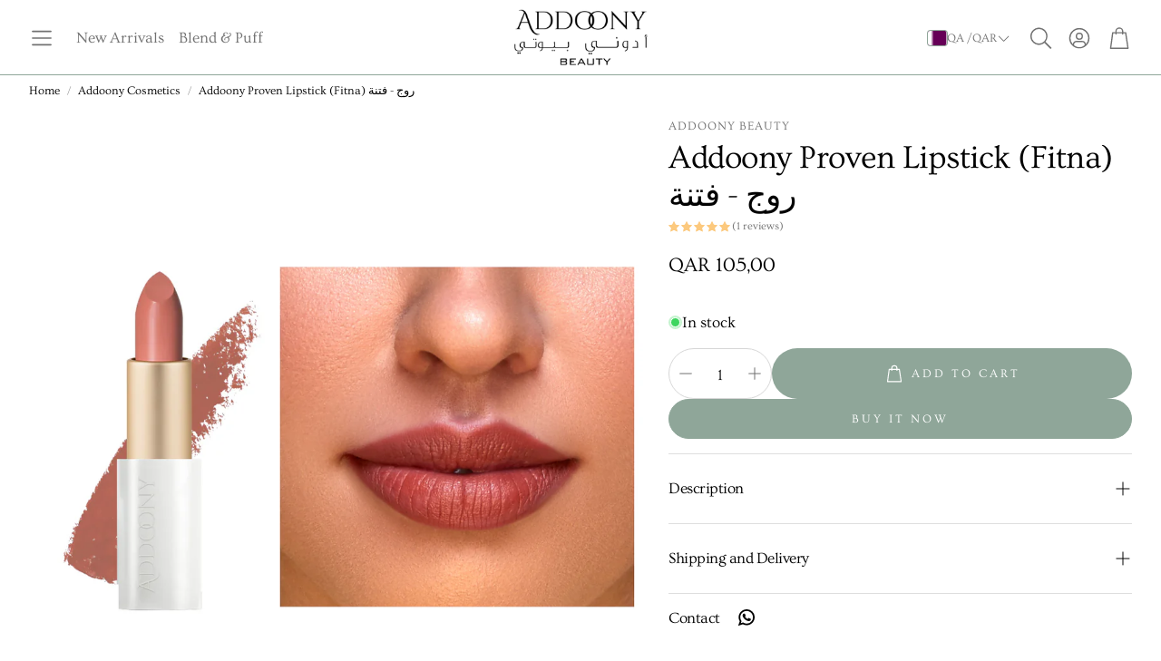

--- FILE ---
content_type: text/javascript
request_url: https://www.addoony.com/cdn/shop/t/40/assets/variant-dropdown.js?v=121557104270648694461748859712
body_size: 155
content:
customElements.get("variant-dropdown")||customElements.define("variant-dropdown",class extends HTMLElement{constructor(){super(),this.body=document.querySelector("body"),this.overlay=this.previousElementSibling,this.dropdownButton=this.querySelector(".wt-product__option__dropdown"),this.dropdownIcon=this.dropdownButton.querySelector("svg"),this.container=this.querySelector(".wt-product__option__body"),this.drawerList=this.querySelector(".drawer__list"),this.closeButton=this.querySelector(".drawer__list-nav__close"),this.isDrawerOpen=!1,this.featuredProductSection=this.closest(".wt-featured-product"),this.isInsideFeaturedProductSection=this.featuredProductSection!==null,this.featuredProductSectionActiveClass="wt-featured-product--active-variant-dropdown",this.classOpen="open",this.classHidden="hidden",this.classBodyOverlayed="variant-dropdown-page-overlay"}connectedCallback(){this._init()}openDrawer(){this.dropdownIcon.classList.add(this.classOpen),this.container.classList.add(this.classOpen),this.overlay.classList.remove(this.classHidden),this.body.classList.add(this.classBodyOverlayed),this.isDrawerOpen=!0,this.isInsideFeaturedProductSection&&this.featuredProductSection.classList.add(this.featuredProductSectionActiveClass),this._handleTabindex(),document.addEventListener("click",this.handleInteractionOutside)}closeDrawer(){this.container.classList.remove(this.classOpen),this.overlay.classList.add(this.classHidden),this.body.classList.remove(this.classBodyOverlayed),this.dropdownIcon.classList.remove(this.classOpen),this.isDrawerOpen=!1,this.isInsideFeaturedProductSection&&this.featuredProductSection.classList.remove(this.featuredProductSectionActiveClass),this._handleTabindex(),document.removeEventListener("click",this.handleInteractionOutside)}handleInteractionOutside(event){if(this.isDrawerOpen){const clickInsideDrawer=this.container.contains(event.target),clickOption=this.drawerList.contains(event.target);(!clickInsideDrawer&&event.target!==this.dropdownButton||clickOption)&&this.closeDrawer()}}addEventListeners(){this.dropdownButton.addEventListener("click",event=>{event.stopPropagation(),this.openDrawer()}),this.closeButton.addEventListener("click",()=>{this.closeDrawer()}),this.container.addEventListener("keydown",this._keyDownHandler)}removeEventListeners(){this.dropdownButton.removeEventListener("click",()=>{this.openDrawer()}),this.closeButton.removeEventListener("click",()=>{this.closeDrawer()})}disconnectedCallback(){this.removeEventListeners()}temporaryHideFocusVisible(){document.body.classList.add("no-focus-visible")}getFocusableElements(){const focusableElementsSelector="button, [href], input, select, [tabindex]",focusableElements=()=>Array.from(this.container.querySelectorAll(focusableElementsSelector)).filter(el=>!el.hasAttribute("disabled")&&el.tabIndex>=0);return{focusableElements,first:focusableElements()[0],last:focusableElements()[focusableElements().length-1]}}_handleTabindex(){const interactivElements=this.container.querySelectorAll(".drawer__list__link, .drawer__list-nav__close");setTabindex(interactivElements,this.isDrawerOpen?"0":"-1")}_keyDownHandler(e){const isTabPressed=e.key==="Tab"||e.keyCode===9||e.code==="Tab",{first,last}=this.getFocusableElements();(e.key==="Escape"||e.keyCode===27||e.code==="Escape")&&this.isDrawerOpen&&this.closeDrawer(),this.isDrawerOpen&&isTabPressed&&(e.shiftKey&&document.activeElement===first?(last.focus(),e.preventDefault()):!e.shiftKey&&document.activeElement===last&&(first.focus(),e.preventDefault()))}_init(){this.openDrawer=this.openDrawer.bind(this),this.closeDrawer=this.closeDrawer.bind(this),this._keyDownHandler=this._keyDownHandler.bind(this),this.handleInteractionOutside=this.handleInteractionOutside.bind(this),this._handleTabindex(),this.addEventListeners()}});
//# sourceMappingURL=/cdn/shop/t/40/assets/variant-dropdown.js.map?v=121557104270648694461748859712


--- FILE ---
content_type: text/javascript; charset=utf-8
request_url: https://www.addoony.com/products/addoony-proven-lipstick-fitna.js
body_size: 1426
content:
{"id":6550927147073,"title":"Addoony Proven Lipstick (Fitna)  روج - فتنة","handle":"addoony-proven-lipstick-fitna","description":"\u003cdiv style=\"text-align: center;\"\u003e\n\u003cp\u003e\u003cspan lang=\"EN-US\"\u003eAddoony Proven Lipstick\u003c\/span\u003e\u003cspan dir=\"RTL\" lang=\"AR-SA\"\u003e\u003c\/span\u003e\u003c\/p\u003e\n\u003cp\u003e\u003cspan lang=\"EN-US\"\u003e \u003c\/span\u003e\u003c\/p\u003e\n\u003cp\u003e\u003cspan lang=\"EN-US\"\u003eAddoony Proven Lipstick is a semi matte lipstick. A new MATTE generation formula that doesn’t give you a dull look or dry sensation on the lips.\u003c\/span\u003e\u003c\/p\u003e\n\u003cp\u003e\u003cspan lang=\"EN-US\"\u003eThis formula gives a 3D final result. It’s full coverage, deep color, soft luminous, and extreme comfort lipstick.\u003c\/span\u003e\u003c\/p\u003e\n\u003cp\u003e\u003cb\u003e\u003cspan lang=\"EN-US\"\u003e \u003c\/span\u003e\u003c\/b\u003e\u003c\/p\u003e\n\u003cp\u003e\u003cb\u003e\u003cspan\u003eWhy PROVEN?\u003c\/span\u003e\u003c\/b\u003e\u003c\/p\u003e\n\u003cp\u003e\u003cb\u003e\u003cspan\u003eProven \u003c\/span\u003e\u003c\/b\u003e\u003cb\u003e\u003cspan lang=\"EN-US\"\u003ef\u003c\/span\u003e\u003c\/b\u003e\u003cb\u003e\u003cspan\u003eormula\u003c\/span\u003e\u003c\/b\u003e\u003cspan\u003e to \u003c\/span\u003e\u003cspan lang=\"EN-US\"\u003ebe full coverage and soft to your lips at the same time.\u003c\/span\u003e\u003c\/p\u003e\n\u003cp\u003e\u003cb\u003e\u003cspan lang=\"EN-US\"\u003eProven wear time\u003c\/span\u003e\u003c\/b\u003e\u003cspan lang=\"EN-US\"\u003e to work under pressure of drinking and eating \u003c\/span\u003e\u003cspan lang=\"EN-US\"\u003e\u003c\/span\u003e\u003c\/p\u003e\n\u003cp\u003e\u003cb\u003e\u003cspan lang=\"EN-US\"\u003eProven shades\u003c\/span\u003e\u003c\/b\u003e\u003cspan lang=\"EN-US\"\u003e to match every mood and occasions\u003c\/span\u003e\u003c\/p\u003e\n\u003cp\u003e\u003cspan lang=\"EN-US\"\u003e \u003c\/span\u003e\u003c\/p\u003e\n\u003cp\u003e\u003cb\u003e\u003cspan lang=\"EN-US\"\u003eWhy it’s good:\u003c\/span\u003e\u003c\/b\u003e\u003c\/p\u003e\n\u003cp\u003e\u003cu\u003e\u003cspan lang=\"EN-US\"\u003eContains\u003c\/span\u003e\u003c\/u\u003e\u003cspan lang=\"EN-US\"\u003e (Vitamin E) \u003cspan\u003e \u003c\/span\u003eas an antioxidant and skin conditioning.\u003c\/span\u003e\u003c\/p\u003e\n\u003cp\u003e\u003cu\u003e\u003cspan lang=\"EN-US\"\u003eDoesn’t contain\u003c\/span\u003e\u003c\/u\u003e\u003cspan lang=\"EN-US\"\u003e Animal Origins Ingredients\/\u003cspan\u003e  \u003c\/span\u003eMineral \u003cspan\u003e \u003c\/span\u003eoils\/ Petrolatum \/ Parabens\u003c\/span\u003e\u003c\/p\u003e\n\u003c\/div\u003e","published_at":"2023-02-23T20:37:31+03:00","created_at":"2021-04-23T16:06:17+03:00","vendor":"Addoony Beauty","type":"lipstick","tags":["Addoony Lips","Addoony Makeup","makeup"],"price":10500,"price_min":10500,"price_max":10500,"available":true,"price_varies":false,"compare_at_price":null,"compare_at_price_min":0,"compare_at_price_max":0,"compare_at_price_varies":false,"variants":[{"id":39299180232769,"title":"Default Title","option1":"Default Title","option2":null,"option3":null,"sku":"","requires_shipping":true,"taxable":false,"featured_image":null,"available":true,"name":"Addoony Proven Lipstick (Fitna)  روج - فتنة","public_title":null,"options":["Default Title"],"price":10500,"weight":28,"compare_at_price":null,"inventory_quantity":40,"inventory_management":"shopify","inventory_policy":"deny","barcode":"19902420","requires_selling_plan":false,"selling_plan_allocations":[]}],"images":["\/\/cdn.shopify.com\/s\/files\/1\/0166\/1086\/products\/fitna..jpg?v=1665660920","\/\/cdn.shopify.com\/s\/files\/1\/0166\/1086\/products\/FitnawithSwatch.png?v=1665660920","\/\/cdn.shopify.com\/s\/files\/1\/0166\/1086\/products\/NewFitna.png?v=1665660920","\/\/cdn.shopify.com\/s\/files\/1\/0166\/1086\/products\/FitnaSwatch_b9859687-178f-4e51-b44c-52323cc0a4a3.png?v=1665660920","\/\/cdn.shopify.com\/s\/files\/1\/0166\/1086\/products\/Fitna_2_16323d25-9a8b-4216-8e6e-0274e94686ac.png?v=1665660920","\/\/cdn.shopify.com\/s\/files\/1\/0166\/1086\/products\/Fitna_2_6c967681-a13c-4a04-93e6-cec06a942f8c.png?v=1665660920","\/\/cdn.shopify.com\/s\/files\/1\/0166\/1086\/products\/FitnaStickLight.jpg?v=1665660920","\/\/cdn.shopify.com\/s\/files\/1\/0166\/1086\/products\/FitnaStickMedium.jpg?v=1665660920","\/\/cdn.shopify.com\/s\/files\/1\/0166\/1086\/products\/FitnaStickTan.jpg?v=1665660920"],"featured_image":"\/\/cdn.shopify.com\/s\/files\/1\/0166\/1086\/products\/fitna..jpg?v=1665660920","options":[{"name":"Title","position":1,"values":["Default Title"]}],"url":"\/products\/addoony-proven-lipstick-fitna","media":[{"alt":null,"id":22831676424257,"position":1,"preview_image":{"aspect_ratio":1.0,"height":1080,"width":1080,"src":"https:\/\/cdn.shopify.com\/s\/files\/1\/0166\/1086\/products\/fitna..jpg?v=1665660920"},"aspect_ratio":1.0,"height":1080,"media_type":"image","src":"https:\/\/cdn.shopify.com\/s\/files\/1\/0166\/1086\/products\/fitna..jpg?v=1665660920","width":1080},{"alt":null,"id":20604274311233,"position":2,"preview_image":{"aspect_ratio":1.0,"height":1080,"width":1080,"src":"https:\/\/cdn.shopify.com\/s\/files\/1\/0166\/1086\/products\/FitnawithSwatch.png?v=1665660920"},"aspect_ratio":1.0,"height":1080,"media_type":"image","src":"https:\/\/cdn.shopify.com\/s\/files\/1\/0166\/1086\/products\/FitnawithSwatch.png?v=1665660920","width":1080},{"alt":null,"id":20604279095361,"position":3,"preview_image":{"aspect_ratio":1.0,"height":1080,"width":1080,"src":"https:\/\/cdn.shopify.com\/s\/files\/1\/0166\/1086\/products\/NewFitna.png?v=1665660920"},"aspect_ratio":1.0,"height":1080,"media_type":"image","src":"https:\/\/cdn.shopify.com\/s\/files\/1\/0166\/1086\/products\/NewFitna.png?v=1665660920","width":1080},{"alt":null,"id":20604277719105,"position":4,"preview_image":{"aspect_ratio":1.0,"height":1080,"width":1080,"src":"https:\/\/cdn.shopify.com\/s\/files\/1\/0166\/1086\/products\/FitnaSwatch_b9859687-178f-4e51-b44c-52323cc0a4a3.png?v=1665660920"},"aspect_ratio":1.0,"height":1080,"media_type":"image","src":"https:\/\/cdn.shopify.com\/s\/files\/1\/0166\/1086\/products\/FitnaSwatch_b9859687-178f-4e51-b44c-52323cc0a4a3.png?v=1665660920","width":1080},{"alt":null,"id":20606696587329,"position":5,"preview_image":{"aspect_ratio":1.0,"height":1080,"width":1080,"src":"https:\/\/cdn.shopify.com\/s\/files\/1\/0166\/1086\/products\/Fitna_2_16323d25-9a8b-4216-8e6e-0274e94686ac.png?v=1665660920"},"aspect_ratio":1.0,"height":1080,"media_type":"image","src":"https:\/\/cdn.shopify.com\/s\/files\/1\/0166\/1086\/products\/Fitna_2_16323d25-9a8b-4216-8e6e-0274e94686ac.png?v=1665660920","width":1080},{"alt":null,"id":20604280242241,"position":6,"preview_image":{"aspect_ratio":1.0,"height":1080,"width":1080,"src":"https:\/\/cdn.shopify.com\/s\/files\/1\/0166\/1086\/products\/Fitna_2_6c967681-a13c-4a04-93e6-cec06a942f8c.png?v=1665660920"},"aspect_ratio":1.0,"height":1080,"media_type":"image","src":"https:\/\/cdn.shopify.com\/s\/files\/1\/0166\/1086\/products\/Fitna_2_6c967681-a13c-4a04-93e6-cec06a942f8c.png?v=1665660920","width":1080},{"alt":null,"id":20619986665537,"position":7,"preview_image":{"aspect_ratio":1.854,"height":472,"width":875,"src":"https:\/\/cdn.shopify.com\/s\/files\/1\/0166\/1086\/products\/FitnaStickLight.jpg?v=1665660920"},"aspect_ratio":1.854,"height":472,"media_type":"image","src":"https:\/\/cdn.shopify.com\/s\/files\/1\/0166\/1086\/products\/FitnaStickLight.jpg?v=1665660920","width":875},{"alt":null,"id":20619986698305,"position":8,"preview_image":{"aspect_ratio":1.721,"height":566,"width":974,"src":"https:\/\/cdn.shopify.com\/s\/files\/1\/0166\/1086\/products\/FitnaStickMedium.jpg?v=1665660920"},"aspect_ratio":1.721,"height":566,"media_type":"image","src":"https:\/\/cdn.shopify.com\/s\/files\/1\/0166\/1086\/products\/FitnaStickMedium.jpg?v=1665660920","width":974},{"alt":null,"id":20619986731073,"position":9,"preview_image":{"aspect_ratio":1.813,"height":486,"width":881,"src":"https:\/\/cdn.shopify.com\/s\/files\/1\/0166\/1086\/products\/FitnaStickTan.jpg?v=1665660920"},"aspect_ratio":1.813,"height":486,"media_type":"image","src":"https:\/\/cdn.shopify.com\/s\/files\/1\/0166\/1086\/products\/FitnaStickTan.jpg?v=1665660920","width":881},{"alt":null,"id":20641317781569,"position":10,"preview_image":{"aspect_ratio":1.778,"height":2160,"width":3840,"src":"https:\/\/cdn.shopify.com\/s\/files\/1\/0166\/1086\/products\/57fc3323bed14f22b0170ca26dcbe2f7.thumbnail.0000000.jpg?v=1626162002"},"aspect_ratio":1.779,"duration":54020,"media_type":"video","sources":[{"format":"mp4","height":480,"mime_type":"video\/mp4","url":"https:\/\/cdn.shopify.com\/videos\/c\/vp\/57fc3323bed14f22b0170ca26dcbe2f7\/57fc3323bed14f22b0170ca26dcbe2f7.SD-480p-1.5Mbps.mp4","width":854},{"format":"mp4","height":720,"mime_type":"video\/mp4","url":"https:\/\/cdn.shopify.com\/videos\/c\/vp\/57fc3323bed14f22b0170ca26dcbe2f7\/57fc3323bed14f22b0170ca26dcbe2f7.HD-720p-4.5Mbps.mp4","width":1280},{"format":"mp4","height":1080,"mime_type":"video\/mp4","url":"https:\/\/cdn.shopify.com\/videos\/c\/vp\/57fc3323bed14f22b0170ca26dcbe2f7\/57fc3323bed14f22b0170ca26dcbe2f7.HD-1080p-7.2Mbps.mp4","width":1920},{"format":"m3u8","height":1080,"mime_type":"application\/x-mpegURL","url":"https:\/\/cdn.shopify.com\/videos\/c\/vp\/57fc3323bed14f22b0170ca26dcbe2f7\/57fc3323bed14f22b0170ca26dcbe2f7.m3u8","width":1920}]}],"requires_selling_plan":false,"selling_plan_groups":[]}

--- FILE ---
content_type: application/javascript
request_url: https://currencyrobo.shopapps.in/appJs/converter.php?shop=addoony-makeup-store.myshopify.com
body_size: 12328
content:
console.log('Loading for addoony-makeup-store.myshopify.com');console.log('App is running? = 1');console.log('ROUNDING = 0');console.log('BASE CURRENCY = QAR');console.log('Dropdown is active?  = 0');if (typeof roboCurrency === 'undefined') {
  var roboCurrency = {};
}
var cr_dropDownData = {};
var cr_isRounding = 0;
var cr_isDropdown = 0;
//23 Jan 2026 07:00:00
var roboCurrency = {
  rates: {"AED":3.6725,"AFN":65.5,"ALL":82.049884,"AMD":378.082013,"ANG":1.79,"AOA":912.215,"ARS":1429.2257,"AUD":1.459443,"AWG":1.8015,"AZN":1.7,"BAM":1.670938,"BBD":2,"BDT":122.30026,"BGN":1.666365,"BHD":0.376994,"BIF":2960.445044,"BMD":1,"BND":1.283201,"BOB":6.9233,"BRL":5.2876,"BSD":1,"BTC":1.1229228e-5,"BTN":91.537768,"BWP":13.288568,"BYN":2.827802,"BZD":2.010782,"CAD":1.377991,"CDF":2178.3114,"CHF":0.790499,"CLF":0.022068,"CLP":871.39,"CNH":6.9612,"CNY":6.9634,"COP":3663.969046,"CRC":491.532875,"CUC":1,"CUP":25.75,"CVE":94.182723,"CZK":20.666799,"DJF":177.369006,"DKK":6.363166,"DOP":63.029466,"DZD":129.714,"EGP":47.1486,"ERN":15,"ETB":155.423158,"EUR":0.851983,"FJD":2.2503,"FKP":0.739744,"GBP":0.739744,"GEL":2.69,"GGP":0.739744,"GHS":10.849024,"GIP":0.739744,"GMD":73.000001,"GNF":8754.791461,"GTQ":7.66819,"GYD":209.157254,"HKD":7.797595,"HNL":26.272985,"HRK":6.419384,"HTG":130.968558,"HUF":325.746632,"IDR":16844.924081,"ILS":3.142315,"IMP":0.739744,"INR":91.84186,"IQD":1304.798422,"IRR":42086,"ISK":124.39,"JEP":0.739744,"JMD":157.422593,"JOD":0.709,"JPY":158.13759091,"KES":129,"KGS":87.45,"KHR":4008.881757,"KMF":420.000076,"KPW":900,"KRW":1467.791818,"KWD":0.307151,"KYD":0.83317,"KZT":504.002244,"LAK":21597.475712,"LBP":89180.205682,"LKR":309.709274,"LRD":185.249088,"LSL":16.213318,"LYD":6.33929,"MAD":9.177666,"MDL":17.019918,"MGA":4596.121683,"MKD":52.722988,"MMK":2099.9,"MNT":3560,"MOP":8.02961,"MRU":39.865,"MUR":45.909996,"MVR":15.45,"MWK":1727.127731,"MXN":17.451463,"MYR":4.0055,"MZN":63.909994,"NAD":16.213318,"NGN":1419.21,"NIO":36.751677,"NOK":9.846575,"NPR":145.919434,"NZD":1.693265,"OMR":0.384497,"PAB":1,"PEN":3.355254,"PGK":4.258271,"PHP":59.099001,"PKR":278.688049,"PLN":3.582586,"PYG":6712.097135,"QAR":3.643929,"RON":4.3408,"RSD":100.037,"RUB":75.825649,"RWF":1458.071001,"SAR":3.749883,"SBD":8.123611,"SCR":14.011366,"SDG":601.5,"SEK":9.019015,"SGD":1.279192,"SHP":0.739744,"SLE":24.4,"SLL":20969.5,"SOS":568.221685,"SRD":38.216,"SSP":130.26,"STD":22281.8,"STN":20.853016,"SVC":8.747656,"SYP":13002,"SZL":16.210291,"THB":31.177,"TJS":9.32745,"TMT":3.5,"TND":2.881892,"TOP":2.40776,"TRY":43.354041,"TTD":6.786959,"TWD":31.5831,"TZS":2560,"UAH":43.201407,"UGX":3494.100508,"USD":1,"UYU":37.863737,"UZS":12125.888529,"VES":352.265294,"VND":26243.275613,"VUV":121.3,"WST":2.7678,"XAF":558.864402,"XAG":0.01010079,"XAU":0.00020313,"XCD":2.70255,"XCG":1.801817,"XDR":0.69436,"XOF":558.864402,"XPD":0.00050897,"XPF":101.66865,"XPT":0.00037441,"YER":238.300078,"ZAR":16.135814,"ZMW":19.969416,"ZWG":25.914,"ZWL":322},
  convert: function(amount, from, to) {
    return (amount * this.rates[to]) / this.rates[from];
  }
};roboCurrency.moneyFormats = {
"QAR":{"money_format":"&#65020;{{amount_with_comma_separator}}","money_with_currency_format":"&#65020;{{amount_with_comma_separator}}"},"USD":{"money_format":"&#36;{{amount}}","money_with_currency_format":"&#36;{{amount}} USD"}, "000":{
    "money_format":"${{amount}}",
    "money_with_currency_format":"${{amount}} USD"
  }
};
function setCurrencyNow(newc)
{
    var url = 'https://currencyrobo.shopapps.in/appJs/setCurrency.php';
    jQuery.ajax({
	   type: 'GET',
		url: url,
		async: false,
        data: { c: newc,format: "json"},
		contentType: "application/json",
		dataType: 'jsonp',
        jsonp: 'callback',
		jsonpCallback: 'jsonpCallback'
	});
}
var crgetDropDownList = function(name,id,data,slector,shopCurrency,defaultCurrency) {
    var combo = jQuery("<select></select>").attr("class", id).attr("name", name);
    if(data.indexOf(shopCurrency) < 0){data.push(shopCurrency);}
    if(data.indexOf(defaultCurrency) < 0){data.push(defaultCurrency);}  

if (typeof(crGeoCurrency) != "undefined")
{
if(data.indexOf(crGeoCurrency) < 0){data.push(crGeoCurrency);}
}

for (var ix=0;ix<data.length;ix++){
   jQuery('<option></option>').val(data[ix]).html(data[ix]).appendTo(combo);
}
    combo.change(function() {
		var newCurrency = jQuery(this).val();
		crNewsetCurrency=newCurrency;
		roboCurrency.convertAll(crShopCurrency, newCurrency); //Currency
        setCurrencyNow(newCurrency);
        crDefaultCurrency = newCurrency;
        jQuery('select.currencyRoboSelect').val(crDefaultCurrency);
	});
    if (typeof(newCurrency) != "undefined"){combo.val(newCurrency);}else{combo.val(crDefaultCurrency);}
    jQuery(slector).append(combo);
    if(jQuery(slector).length > 1){jQuery(slector).find("select").val(crDefaultCurrency);};
    if (typeof roboCurrencyLoadDropdown !== 'undefined' && typeof roboCurrencyLoadDropdown === 'function') { roboCurrencyLoadDropdown();}
}


roboCurrency.formatMoney = function(cents, format) {
    if (typeof cents == 'string') { cents = cents.replace('.',''); }
    var value = '';
    var placeholderRegex = /\{\{\s*(\w+)\s*\}\}/;
    var formatString = format || '${{amount}}';
    
    function defaultOption(opt, def) {
        return (typeof opt == 'undefined' ? def : opt);
    }

    function formatWithDelimiters(number, precision, thousands, decimal) {
        precision = defaultOption(precision, 2);
        thousands = defaultOption(thousands, ',');
        decimal   = defaultOption(decimal, '.');
        if (isNaN(number) || number == null) { return 0; }
        if(cr_isRounding == 1 && crShopCurrency != crNewsetCurrency){if(number>99){number = (number/100.0).toFixed(0);}else{number = (number/100.0).toFixed(precision);}}else if (cr_isRounding == 1 && crShopCurrency == crNewsetCurrency && (number/100.0) % 1 == 0) {number = (number/100.0).toFixed(0);}else{number = (number/100.0).toFixed(precision);}
        var parts   = number.split('.'),
        dollars = parts[0].replace(/(\d)(?=(\d\d\d)+(?!\d))/g, '$1' + thousands),
        cents   = parts[1] ? (decimal + parts[1]) : '';
        return dollars + cents;
    }

  switch(formatString.match(placeholderRegex)[1]) {
    case 'amount':
      value = formatWithDelimiters(cents, 2);
      break;
    case 'amount_no_decimals':
      if(cents < 100){cents=100;}
      value = formatWithDelimiters(cents, 0);
      break;
    case 'amount_with_comma_separator':
      value = formatWithDelimiters(cents, 2, ',', '.');
      break;
    case 'amount_no_decimals_with_comma_separator':
      if(cents < 100){cents=100;}
      value = formatWithDelimiters(cents, 0, ',', '.');
      break;
  }
  return formatString.replace(placeholderRegex, value);
};
roboCurrency.currentCurrency = '';
roboCurrency.format = 'money_format';

roboCurrency.convertAll = function(oldCurrency, newCurrency, selector, format) {
jQuery(selector || 'span.money').each(function() {
    // If the amount has already been converted, we leave it alone.
    if (jQuery(this).attr('data-currency') === newCurrency) return;
    // If we are converting to a currency that we have saved, we will use the saved amount.


    if (jQuery(this).attr('data-currency-'+newCurrency)) {
      jQuery(this).html(jQuery(this).attr('data-currency-'+newCurrency));
        //console.log('Inside call 1');
    }
    else {
      var cents = 0.0;
      var oldFormat = roboCurrency.moneyFormats[oldCurrency][format || roboCurrency.format] || '{{amount}}';
      var newFormat = roboCurrency.moneyFormats[newCurrency][format || roboCurrency.format] || '{{amount}}';

console.log('OLD FORMAT'+oldFormat+' :: '+oldCurrency);
//console.log('newFormat '+newFormat+' :: '+newCurrency);

      if (oldFormat.indexOf('amount_no_decimals') !== -1) {
            
            // cents = roboCurrency.convert(parseInt(jQuery(this).html().replace(/[^0-9]/g, ''), 10)*100, oldCurrency, newCurrency);

            if (typeof(jQuery(this).attr('data-currency-roboamt')) != "undefined")
            {
                
                cents = roboCurrency.convert(parseInt(jQuery(this).attr('data-currency-roboamt'), 10), oldCurrency, newCurrency);
                //console.log('WEB 1 : '+ cents);
            }else{

                var actualCents =parseInt(jQuery(this).html().replace(/[^0-9]/g, ''), 10)*100;
                cents = roboCurrency.convert(actualCents, oldCurrency, newCurrency);
                jQuery(this).attr('data-currency-roboamt', actualCents);
                //console.log('WEB 2 :'+cents);
            }

      }else { 
        
            if (typeof(jQuery(this).attr('data-currency-roboamt')) != "undefined")
            {
               // console.log('WEB 3 : OLD-Curreny ['+oldCurrency+']  NEW-Currecy ['+newCurrency+']   REval ['+parseInt(jQuery(this).attr('data-currency-roboamt'),10)+'] ');
                cents = roboCurrency.convert(parseInt(jQuery(this).attr('data-currency-roboamt'),10), oldCurrency, newCurrency);
            }
            else
            {
                var actualCents = parseInt(jQuery(this).html().replace(/[^0-9]/g, ''), 10);
                var boxValue = jQuery(this).html().replace(/[^0-9\.]/g, '');
                if(boxValue.indexOf(".")==-1){actualCents=actualCents*100;}//NO Decimal $99
               // console.log('WEB 4 : OLD-Curreny ['+oldCurrency+']  NEW-Currecy ['+newCurrency+']   REval ['+actualCents+'] boxValue:'+boxValue);
                cents = roboCurrency.convert(actualCents, oldCurrency, newCurrency);
                jQuery(this).attr('data-currency-roboamt',actualCents);
            }
      }
      
      //console.log('VALUE in CENTS:'+cents);
      var newFormattedAmount = roboCurrency.formatMoney(cents, newFormat);
      //console.log('Formated:'+newFormat+' ::: Val: '+ newFormattedAmount);
      jQuery(this).html(newFormattedAmount);
      //jQuery(this).attr('data-currency-'+newCurrency, newFormattedAmount);
      
    }
    // We record the new currency locally.
    jQuery(this).attr('data-currency', newCurrency);jQuery('.rbShowSC').html(newCurrency);
	if(crShopCurrency === newCurrency){jQuery('.rbMessage').hide();}else{jQuery('.rbMessage').show();}
  });
  this.currentCurrency = newCurrency;
    if (typeof roboCurrencyDoneConvert !== 'undefined' && typeof roboCurrencyDoneConvert === 'function') 		{ roboCurrencyDoneConvert();}
};




/* Running the script here */
roboCurrency.format = 'money_format';
var crShopCurrency = 'QAR';
var crGeoCurrency = 'USD';
var crDefaultCurrency = 'USD';/* Default currency */
var crNewsetCurrency = 'USD';/* for converter currency */

if (typeof roboCurrencyBeforeConvert !== 'undefined' && typeof roboCurrencyBeforeConvert === 'function') 		{ roboCurrencyBeforeConvert();}

    /* Fix for customer account pages */
    jQuery('span.money span.money').each(function() {
    jQuery(this).parents('span.money').removeClass('money');
    });

    /* Saving the current price */
    jQuery('span.money').each(function() {
    //jQuery(this).attr('data-currency-QAR', jQuery(this).html());
    });

        // If there's no cookie.
        if (crShopCurrency !== crDefaultCurrency) {
            console.log('CONVERTING: '+crShopCurrency+'  TO:'+crDefaultCurrency);
            roboCurrency.convertAll(crShopCurrency, crDefaultCurrency);
        }
        else {
            roboCurrency.currentCurrency = crDefaultCurrency;
        }

        if(crShopCurrency === crDefaultCurrency){jQuery('.rbMessage').hide();}
/* now adding for option selects. */
var crDefaultSelectors = ".single-option-selector,select[id|='product-select-option'], select[id|='productSelect-option'], select[id|='ProductSelect-option'],input[id|='ProductSelect-option'], select[id|='product-variants-option'],select[id|='sca-qv-product-selected-option'], select[id|='variant-listbox-option'], select[id|='product-selectors-option']";
var iCanUseOn = !!$.fn.on;
if(iCanUseOn) {
			jQuery(document).on('change', crDefaultSelectors, function () {
            roboCurrency.convertAll(crShopCurrency, crDefaultCurrency);
			});
		}
		else {
			jQuery(document).delegate(crDefaultSelectors, 'change',  function () {
            roboCurrency.convertAll(crShopCurrency, crDefaultCurrency);
			});
		}

